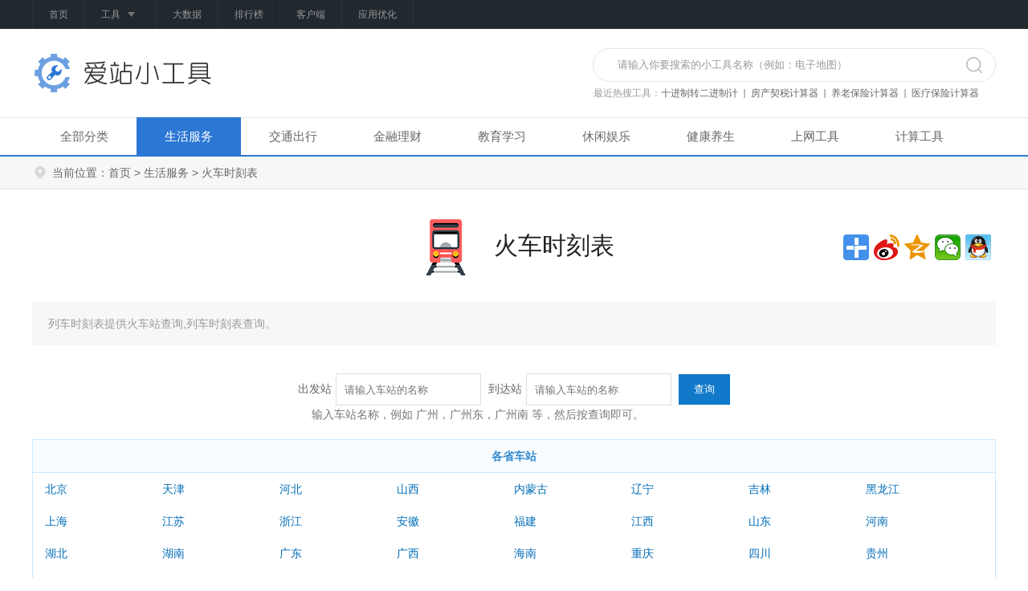

--- FILE ---
content_type: text/html; charset=UTF-8
request_url: https://gj.aizhan.com/huoche.html
body_size: 7753
content:

<!DOCTYPE HTML>
<html lang="zh-CN">
<head>
	<meta charset="UTF-8">
	<meta http-equiv="Cache-Control" content="no-transform" />
	<meta http-equiv="Cache-Control" content="no-siteapp" />
	<meta name="mobile-agent" content="format=html5;url=https://gj.aizhan.com/huoche.html"/>
	<link rel="alternate" media="only screen and (max-width: 640px)" href="https://gj.aizhan.com/huoche.html" >
	<meta name="csrf-param" content="_csrf">
    <meta name="csrf-token" content="aWFENlJQNWERCgkOKGJeVzMmCXMUEWAsJw8wUhl9b1UQWR5XNDMEKA==">
	<title>列车时刻表_火车票查询、火车时刻表</title>
	<link rel="shortcut icon" href="https://gj.aizhan.com/favicon.ico" />
	<link rel="stylesheet" type="text/css" href="/skins/pc/css/style.css?20200406" />
	<meta name="keywords" content="火车站查询,火车票,列车时刻表">
<meta name="description" content="列车时刻表提供火车站查询,列车时刻表查询。">
<link href="/assets/a499c159/PcHuoche.css" rel="stylesheet">
<script src="/assets/26fe2d47/jquery.js"></script></head>
<body>
<!--topbar-->
<div class="topbar">
	<div class="main">
		<div class="fr">
		</div>
		<div class="fl">
			<ul>
				<li class="first"><a href="https://www.aizhan.com/">首页</a></li>
				<li class="nav-1"><a href="https://tools.aizhan.com/">工具<i class="ico ico-nav-arrow"></i></a>
					<ul style="display: none; height: 324px; padding-top: 0px; margin-top: 0px; padding-bottom: 0px; margin-bottom: 0px;">
						<li><a href="https://www.aizhan.com/cha/">SEO综合查询</a></li>
						<li><a href="https://baidurank.aizhan.com/">百度排名</a></li>
						<li><a href="https://linkche.aizhan.com/">友链检测</a></li>
						<li><a href="https://link.aizhan.com/">反链查询</a></li>
						<li><a href="https://whois.aizhan.com/">WHOIS查询</a></li>
						<li><a href="https://dns.aizhan.com/">IP反查域名</a></li>
						<li><a href="https://icp.aizhan.com/">备案查询</a></li>
						<li><a href="https://ping.aizhan.com/">PING检测</a></li>
						<li><a href="https://tools.aizhan.com/">更多工具&gt;&gt;</a></li>
					</ul>
				</li>
				<li class=""><a href="https://www.aizhan.com/bigdata/">大数据</a></li>
				<li class=""><a href="https://top.aizhan.com/" target="_blank">排行榜</a></li>
				<li class=""><a href="http://gongju.aizhan.com/" target="_blank">客户端</a></li>
				<li><a href="http://aso.aizhan.com/" target="_blank">应用优化</a></li>
			</ul>
		</div>
	</div>
</div>
<!--end-->

<!--header-->
<div class="header">
	<div class="w1200">
		<div class="search fr">
			<div class="form">
				<form action="/search/index" method="get">
					<input name="key" id="key" type="text" class="int" placeholder="请输入你要搜索的小工具名称（例如：电子地图）">
					<input type="submit" value="" class="button">
				</form>
			</div>
			<div class="bottom clearfix">
				<strong>最近热搜工具：</strong>
				<ul>
					<li><a href="/shijinzhi.html" target="_blank">十进制转二进制计算器</a></li>
					<li><a href="/fangchanqishui.html" target="_blank">房产契税计算器</a></li>
					<li><a href="/yanglaobaoxian.html" target="_blank">养老保险计算器</a></li>
					<li><a href="/yiliaobaoxian.html" target="_blank">医疗保险计算器</a></li>
					<li><a href="/shiyebaoxian.html" target="_blank">失业保险计算器</a></li>
				</ul>
			</div>
		</div>
		<h1 class="logo fl">
			<a href="/">
			<img src="/skins/pc/images/logo_tools.png" alt="爱站生活小工具">
			</a>
		</h1>
	</div>
</div>

<div class="nav">
	<div class="w1200">
		<ul class="cl">
			<li><a href="/" class="">全部分类</a></li>
							<li><a href="/life.html" class="this">生活服务</a></li>
							<li><a href="/jiaotong.html" class="">交通出行</a></li>
							<li><a href="/licai.html" class="">金融理财</a></li>
							<li><a href="/xuexi.html" class="">教育学习</a></li>
							<li><a href="/yule.html" class="">休闲娱乐</a></li>
							<li><a href="/jiankang.html" class="">健康养生</a></li>
							<li><a href="/network.html" class="">上网工具</a></li>
							<li><a href="/calculator.html" class="">计算工具</a></li>
					</ul>
	</div>
</div>
<!--end-->

	<!--main_beg-->
	            <div class="path">
            <div class="w1200">
            <div><i></i>当前位置：<a href="/">首页</a> &gt; <a href="/life.html">生活服务</a> &gt; <span>火车时刻表</span></div>
            </div>
        </div>
        <div class="w1200">
        <div class="content clearfix">
  <div class="cont">
    <h1><img src="/uploads/images/app/huoche.png">火车时刻表</h1>
    <div class="fx">
          <div class="bdsharebuttonbox"><a href="#" class="bds_more" data-cmd="more"></a><a href="#" class="bds_tsina" data-cmd="tsina" title="分享到新浪微博"></a><a href="#" class="bds_qzone" data-cmd="qzone" title="分享到QQ空间"></a><a href="#" class="bds_weixin" data-cmd="weixin" title="分享到微信"></a><a href="#" class="bds_sqq" data-cmd="sqq" title="分享到QQ好友"></a></div>
          <script>window._bd_share_config={"common":{"bdSnsKey":{},"bdText":"","bdMini":"1","bdMiniList":["qzone","tsina","weixin","renren","tieba","sqq"],"bdPic":"","bdStyle":"1","bdSize":"32"},"share":{},"image":{"viewList":["tsina","qzone","weixin","sqq"],"viewText":"分享到：","viewSize":"16"},"selectShare":{"bdContainerClass":null,"bdSelectMiniList":["tsina","qzone","weixin","sqq"]}};with(document)0[(getElementsByTagName('head')[0]||body).appendChild(createElement('script')).src='/static/api/js/share.js?v=89860593.js?cdnversion='+~(-new Date()/36e5)];</script>
        </div>
    <div class="clear"></div>
  </div>
  <div class="dis">
    <p>列车时刻表提供火车站查询,列车时刻表查询。</p>
  </div>
  <div class="box"></div>

    <form action="" method="post" name="f1" style="text-align: center;">
      <div class="post sh">
        <span>出发站</span><input type="text" class="int" placeholder="请输入车站的名称" id="startStation" name="startStation" value="" />
        <span>到达站</span><input type="text" class="int" placeholder="请输入车站的名称" id="endStation" name="endStation" value="" />
        <input type="hidden" name="_csrf" id="_csrf" value="aWFENlJQNWERCgkOKGJeVzMmCXMUEWAsJw8wUhl9b1UQWR5XNDMEKA==" />
        <input class="btn" type="submit" value="查询" onclick="return check();" />
        <p>输入车站名称，例如 广州，广州东，广州南 等，然后按查询即可。</p>
      </div>
    </form>
      
    <div class="result">
        </div>
    <div class="blank"></div>
    <div class="links01">
      <table class="tb2">
        <tr>
          <th>各省车站</th>
        </tr>
        <tr>
          <td>
            <ul>
              <li><a href="/huoche/110000.html">北京</a></li>
              <li><a href="/huoche/120000.html">天津</a></li>
              <li><a href="/huoche/130000.html">河北</a></li>
              <li><a href="/huoche/140000.html">山西</a></li>
              <li><a href="/huoche/150000.html">内蒙古</a></li>
              <li><a href="/huoche/210000.html">辽宁</a></li>
              <li><a href="/huoche/220000.html">吉林</a></li>
              <li><a href="/huoche/230000.html">黑龙江</a></li>
              <li><a href="/huoche/310000.html">上海</a></li>
              <li><a href="/huoche/320000.html">江苏</a></li>
              <li><a href="/huoche/330000.html">浙江</a></li>
              <li><a href="/huoche/340000.html">安徽</a></li>
              <li><a href="/huoche/350000.html">福建</a></li>
              <li><a href="/huoche/360000.html">江西</a></li>
              <li><a href="/huoche/370000.html">山东</a></li>
              <li><a href="/huoche/410000.html">河南</a></li>
              <li><a href="/huoche/420000.html">湖北</a></li>
              <li><a href="/huoche/430000.html">湖南</a></li>
              <li><a href="/huoche/440000.html">广东</a></li>
              <li><a href="/huoche/450000.html">广西</a></li>
              <li><a href="/huoche/460000.html">海南</a></li>
              <li><a href="/huoche/500000.html">重庆</a></li>
              <li><a href="/huoche/510000.html">四川</a></li>
              <li><a href="/huoche/520000.html">贵州</a></li>
              <li><a href="/huoche/530000.html">云南</a></li>
              <li><a href="/huoche/540000.html">西藏</a></li>
              <li><a href="/huoche/610000.html">陕西</a></li>
              <li><a href="/huoche/620000.html">甘肃</a></li>
              <li><a href="/huoche/630000.html">青海</a></li>
              <li><a href="/huoche/640000.html">宁夏</a></li>
              <li><a href="/huoche/650000.html">新疆</a></li>
            </ul>
          </td>
        </tr>
      </table>
      <table class="tb2">
        <tr>
          <th>热门车站</th>
        </tr>
        <tr>
          <td>
            <ul>
                              <li><a href="/huoche/station/guangzhounan.html">广州南</a></li>
                              <li><a href="/huoche/station/shanghaihongqiao.html">上海虹桥</a></li>
                              <li><a href="/huoche/station/beijingnan.html">北京南</a></li>
                              <li><a href="/huoche/station/beijingxi.html">北京西</a></li>
                              <li><a href="/huoche/station/shenzhenbei.html">深圳北</a></li>
                              <li><a href="/huoche/station/shanghai.html">上海</a></li>
                              <li><a href="/huoche/station/beijing.html">北京</a></li>
                              <li><a href="/huoche/station/tianjin.html">天津</a></li>
                              <li><a href="/huoche/station/shenzhen.html">深圳</a></li>
                              <li><a href="/huoche/station/wuhan.html">武汉</a></li>
                              <li><a href="/huoche/station/chongqingbei.html">重庆北</a></li>
                              <li><a href="/huoche/station/chengdudong.html">成都东</a></li>
                              <li><a href="/huoche/station/guangzhou.html">广州</a></li>
                              <li><a href="/huoche/station/nanjing.html">南京</a></li>
                              <li><a href="/huoche/station/guangzhoudong.html">广州东</a></li>
                              <li><a href="/huoche/station/fuzhou.html">福州</a></li>
                              <li><a href="/huoche/station/changchun.html">长春</a></li>
                              <li><a href="/huoche/station/xianbei.html">西安北</a></li>
                              <li><a href="/huoche/station/changshanan.html">长沙南</a></li>
                              <li><a href="/huoche/station/kunming.html">昆明</a></li>
                              <li><a href="/huoche/station/xian.html">西安</a></li>
                              <li><a href="/huoche/station/shenyang.html">沈阳</a></li>
                              <li><a href="/huoche/station/haerbin.html">哈尔滨</a></li>
                              <li><a href="/huoche/station/zhengzhou.html">郑州</a></li>
                              <li><a href="/huoche/station/guiyangbei.html">贵阳北</a></li>
                              <li><a href="/huoche/station/xiamenbei.html">厦门北</a></li>
                              <li><a href="/huoche/station/chengdu.html">成都</a></li>
                              <li><a href="/huoche/station/sanya.html">三亚</a></li>
                              <li><a href="/huoche/station/haerbinxi.html">哈尔滨西</a></li>
                              <li><a href="/huoche/station/hankou.html">汉口</a></li>
                              <li><a href="/huoche/station/lanzhou.html">兰州</a></li>
                              <li><a href="/huoche/station/dalianbei.html">大连北</a></li>
                              <li><a href="/huoche/station/nanjingnan.html">南京南</a></li>
                              <li><a href="/huoche/station/taiyuannan.html">太原南</a></li>
                              <li><a href="/huoche/station/ningbo.html">宁波</a></li>
                              <li><a href="/huoche/station/hefeinan.html">合肥南</a></li>
                              <li><a href="/huoche/station/nanningdong.html">南宁东</a></li>
                              <li><a href="/huoche/station/dalian.html">大连</a></li>
                              <li><a href="/huoche/station/qiqihaer.html">齐齐哈尔</a></li>
                              <li><a href="/huoche/station/hangzhoudong.html">杭州东</a></li>
                              <li><a href="/huoche/station/qingdao.html">青岛</a></li>
                              <li><a href="/huoche/station/shenyangbei.html">沈阳北</a></li>
                              <li><a href="/huoche/station/dandong.html">丹东</a></li>
                              <li><a href="/huoche/station/jilin.html">吉林</a></li>
                              <li><a href="/huoche/station/nanning.html">南宁</a></li>
                              <li><a href="/huoche/station/nanchangxi.html">南昌西</a></li>
                              <li><a href="/huoche/station/wenzhounan.html">温州南</a></li>
                              <li><a href="/huoche/station/nanchang.html">南昌</a></li>
                              <li><a href="/huoche/station/zhengzhoudong.html">郑州东</a></li>
                              <li><a href="/huoche/station/wulumuqi.html">乌鲁木齐</a></li>
                              <li><a href="/huoche/station/taiyuan.html">太原</a></li>
                              <li><a href="/huoche/station/mudanjiang.html">牡丹江</a></li>
                              <li><a href="/huoche/station/wuchang.html">武昌</a></li>
                              <li><a href="/huoche/station/zhuhai.html">珠海</a></li>
                              <li><a href="/huoche/station/jiamusi.html">佳木斯</a></li>
                              <li><a href="/huoche/station/nantong.html">南通</a></li>
                              <li><a href="/huoche/station/jinan.html">济南</a></li>
                              <li><a href="/huoche/station/yichangdong.html">宜昌东</a></li>
                              <li><a href="/huoche/station/guiyang.html">贵阳</a></li>
                              <li><a href="/huoche/station/shanghainan.html">上海南</a></li>
                              <li><a href="/huoche/station/hangzhou.html">杭州</a></li>
                              <li><a href="/huoche/station/anqing.html">安庆</a></li>
                              <li><a href="/huoche/station/haikoudong.html">海口东</a></li>
                              <li><a href="/huoche/station/baotou.html">包头</a></li>
                              <li><a href="/huoche/station/shijiazhuang.html">石家庄</a></li>
                              <li><a href="/huoche/station/xining.html">西宁</a></li>
                              <li><a href="/huoche/station/qiqihaernan.html">齐齐哈尔南</a></li>
                              <li><a href="/huoche/station/futian.html">福田</a></li>
                              <li><a href="/huoche/station/beihai.html">北海</a></li>
                              <li><a href="/huoche/station/chaoshan.html">潮汕</a></li>
                              <li><a href="/huoche/station/guilinbei.html">桂林北</a></li>
                              <li><a href="/huoche/station/tianjinxi.html">天津西</a></li>
                              <li><a href="/huoche/station/lanzhouxi.html">兰州西</a></li>
                              <li><a href="/huoche/station/huhehaote.html">呼和浩特</a></li>
                              <li><a href="/huoche/station/beijingbei.html">北京北</a></li>
                              <li><a href="/huoche/station/jiujiang.html">九江</a></li>
                              <li><a href="/huoche/station/changsha.html">长沙</a></li>
                              <li><a href="/huoche/station/yinchuan.html">银川</a></li>
                              <li><a href="/huoche/station/wulumuqinan.html">乌鲁木齐南</a></li>
                              <li><a href="/huoche/station/xiamen.html">厦门</a></li>
                          </ul>
          </td>
        </tr>
      </table>
    </div>
    <div class="result">
        <table class="tb2">
        <tr>
           <th colspan="10">热门车次</th>
        </tr>
        <tr>
                    
          </tr><tr>
                      <td><a href="/huoche/train/0000_4310.html">0000/4310</a></td>
                             <td><a href="/huoche/train/1095.html">1095</a></td>
                             <td><a href="/huoche/train/1096.html">1096</a></td>
                             <td><a href="/huoche/train/1133_1136.html">1133/1136</a></td>
                             <td><a href="/huoche/train/1134_1135.html">1134/1135</a></td>
                             <td><a href="/huoche/train/1147_1150.html">1147/1150</a></td>
                             <td><a href="/huoche/train/1148_1149.html">1148/1149</a></td>
                             <td><a href="/huoche/train/1151_1154.html">1151/1154</a></td>
                             <td><a href="/huoche/train/1152_1153.html">1152/1153</a></td>
                             <td><a href="/huoche/train/1227_1230.html">1227/1230</a></td>
                    
          </tr><tr>
                      <td><a href="/huoche/train/1228_1229.html">1228/1229</a></td>
                             <td><a href="/huoche/train/1303.html">1303</a></td>
                             <td><a href="/huoche/train/1304.html">1304</a></td>
                             <td><a href="/huoche/train/1455_1458.html">1455/1458</a></td>
                             <td><a href="/huoche/train/1456_1457.html">1456/1457</a></td>
                             <td><a href="/huoche/train/1461.html">1461</a></td>
                             <td><a href="/huoche/train/1462.html">1462</a></td>
                             <td><a href="/huoche/train/1485.html">1485</a></td>
                             <td><a href="/huoche/train/1486.html">1486</a></td>
                             <td><a href="/huoche/train/1487.html">1487</a></td>
                    
          </tr><tr>
                      <td><a href="/huoche/train/1488.html">1488</a></td>
                             <td><a href="/huoche/train/1551_1554.html">1551/1554</a></td>
                             <td><a href="/huoche/train/1552_1553.html">1552/1553</a></td>
                             <td><a href="/huoche/train/1801.html">1801</a></td>
                             <td><a href="/huoche/train/1802.html">1802</a></td>
                             <td><a href="/huoche/train/1817_1820.html">1817/1820</a></td>
                             <td><a href="/huoche/train/1818_1819.html">1818/1819</a></td>
                             <td><a href="/huoche/train/1881.html">1881</a></td>
                             <td><a href="/huoche/train/1882_1883.html">1882/1883</a></td>
                             <td><a href="/huoche/train/2011.html">2011</a></td>
                    
          </tr><tr>
                      <td><a href="/huoche/train/2012.html">2012</a></td>
                             <td><a href="/huoche/train/2051.html">2051</a></td>
                             <td><a href="/huoche/train/2052.html">2052</a></td>
                             <td><a href="/huoche/train/2061.html">2061</a></td>
                             <td><a href="/huoche/train/2062.html">2062</a></td>
                             <td><a href="/huoche/train/2065_2068.html">2065/2068</a></td>
                             <td><a href="/huoche/train/2066_2067.html">2066/2067</a></td>
                             <td><a href="/huoche/train/2071_2074.html">2071/2074</a></td>
                             <td><a href="/huoche/train/2072_2073.html">2072/2073</a></td>
                             <td><a href="/huoche/train/2083.html">2083</a></td>
                    
          </tr><tr>
                      <td><a href="/huoche/train/2084.html">2084</a></td>
                             <td><a href="/huoche/train/2123_2126.html">2123/2126</a></td>
                             <td><a href="/huoche/train/2124_2125.html">2124/2125</a></td>
                             <td><a href="/huoche/train/2149_2152.html">2149/2152</a></td>
                             <td><a href="/huoche/train/2150_2151.html">2150/2151</a></td>
                             <td><a href="/huoche/train/2167.html">2167</a></td>
                             <td><a href="/huoche/train/2168.html">2168</a></td>
                             <td><a href="/huoche/train/2207_2210.html">2207/2210</a></td>
                             <td><a href="/huoche/train/2208_2209.html">2208/2209</a></td>
                             <td><a href="/huoche/train/2210.html">2210</a></td>
                    
          </tr><tr>
                      <td><a href="/huoche/train/2255_2258.html">2255/2258</a></td>
                             <td><a href="/huoche/train/2256_2257.html">2256/2257</a></td>
                             <td><a href="/huoche/train/2461_2464.html">2461/2464</a></td>
                             <td><a href="/huoche/train/2462_2463.html">2462/2463</a></td>
                             <td><a href="/huoche/train/2549.html">2549</a></td>
                             <td><a href="/huoche/train/2550_4216.html">2550/4216</a></td>
                             <td><a href="/huoche/train/2559.html">2559</a></td>
                             <td><a href="/huoche/train/2560.html">2560</a></td>
                             <td><a href="/huoche/train/2589_2592.html">2589/2592</a></td>
                             <td><a href="/huoche/train/2590_2591.html">2590/2591</a></td>
                    
          </tr><tr>
                      <td><a href="/huoche/train/2601_2604.html">2601/2604</a></td>
                             <td><a href="/huoche/train/2602_2603.html">2602/2603</a></td>
                             <td><a href="/huoche/train/2613_2616.html">2613/2616</a></td>
                             <td><a href="/huoche/train/2614_2615.html">2614/2615</a></td>
                             <td><a href="/huoche/train/2621.html">2621</a></td>
                             <td><a href="/huoche/train/2622.html">2622</a></td>
                             <td><a href="/huoche/train/2623.html">2623</a></td>
                             <td><a href="/huoche/train/2624.html">2624</a></td>
                             <td><a href="/huoche/train/2635.html">2635</a></td>
                             <td><a href="/huoche/train/2636.html">2636</a></td>
                    
          </tr><tr>
                      <td><a href="/huoche/train/2667.html">2667</a></td>
                             <td><a href="/huoche/train/2668.html">2668</a></td>
                             <td><a href="/huoche/train/2671.html">2671</a></td>
                             <td><a href="/huoche/train/2672.html">2672</a></td>
                             <td><a href="/huoche/train/2673.html">2673</a></td>
                             <td><a href="/huoche/train/2674.html">2674</a></td>
                             <td><a href="/huoche/train/2675.html">2675</a></td>
                             <td><a href="/huoche/train/2676.html">2676</a></td>
                             <td><a href="/huoche/train/2685_2688.html">2685/2688</a></td>
                             <td><a href="/huoche/train/2686_2687.html">2686/2687</a></td>
                    
          </tr><tr>
                      <td><a href="/huoche/train/2701.html">2701</a></td>
                             <td><a href="/huoche/train/2702.html">2702</a></td>
                             <td><a href="/huoche/train/2727.html">2727</a></td>
                             <td><a href="/huoche/train/2728.html">2728</a></td>
                             <td><a href="/huoche/train/3028_3029.html">3028/3029</a></td>
                             <td><a href="/huoche/train/3030_3031.html">3030/3031</a></td>
                             <td><a href="/huoche/train/4031.html">4031</a></td>
                             <td><a href="/huoche/train/4032.html">4032</a></td>
                             <td><a href="/huoche/train/4043.html">4043</a></td>
                             <td><a href="/huoche/train/4044.html">4044</a></td>
                    
          </tr><tr>
                      <td><a href="/huoche/train/4045.html">4045</a></td>
                             <td><a href="/huoche/train/4046.html">4046</a></td>
                             <td><a href="/huoche/train/4059.html">4059</a></td>
                             <td><a href="/huoche/train/4060.html">4060</a></td>
                             <td><a href="/huoche/train/4071.html">4071</a></td>
                             <td><a href="/huoche/train/4072.html">4072</a></td>
                             <td><a href="/huoche/train/4081.html">4081</a></td>
                             <td><a href="/huoche/train/4082.html">4082</a></td>
                             <td><a href="/huoche/train/4083.html">4083</a></td>
                             <td><a href="/huoche/train/4084.html">4084</a></td>
                    
          </tr><tr>
                      <td><a href="/huoche/train/4085.html">4085</a></td>
                             <td><a href="/huoche/train/4086.html">4086</a></td>
                             <td><a href="/huoche/train/4095.html">4095</a></td>
                             <td><a href="/huoche/train/4096.html">4096</a></td>
                             <td><a href="/huoche/train/4133.html">4133</a></td>
                             <td><a href="/huoche/train/4134.html">4134</a></td>
                             <td><a href="/huoche/train/4135.html">4135</a></td>
                             <td><a href="/huoche/train/4136.html">4136</a></td>
                             <td><a href="/huoche/train/4161.html">4161</a></td>
                             <td><a href="/huoche/train/4162.html">4162</a></td>
                    
          </tr><tr>
                      <td><a href="/huoche/train/4171.html">4171</a></td>
                             <td><a href="/huoche/train/4172.html">4172</a></td>
                             <td><a href="/huoche/train/4173.html">4173</a></td>
                             <td><a href="/huoche/train/4174.html">4174</a></td>
                             <td><a href="/huoche/train/4181_4184.html">4181/4184</a></td>
                             <td><a href="/huoche/train/4182_4183.html">4182/4183</a></td>
                             <td><a href="/huoche/train/4187.html">4187</a></td>
                             <td><a href="/huoche/train/4188.html">4188</a></td>
                             <td><a href="/huoche/train/4189.html">4189</a></td>
                             <td><a href="/huoche/train/4190.html">4190</a></td>
                </tr>
        </table>
    </div>
    <div class="blank"></div>
    <div class="box01">
      <div class="hd">
        <h3>火车时刻表说明</h3>
      </div>
      <div class="bd com-con">
        <p>本站火车时刻表数据仅供参考，请以12306网站数据为准。</p>
      </div>
    </div>
    <!-- <div class="blank"></div>
    <div class="zone">
        </div> -->
</div>
<script type="text/javascript">

function check()
{
  var startStation = $('#startStation').val();
  var endStation = $('#endStation').val();
  if (startStation.replace(/(^s*)|(s*$)/g, "").length ==0)
  {
    alert('请输入出发站的名称');
    return false;
  }
  if (endStation.replace(/(^s*)|(s*$)/g, "").length ==0)
  {
    alert('请输入终点站的名称');
    return false;
  }
  return true;
}
</script>            <div class="h-tools">
                <div class="hd"><span>热门工具</span></div>
                <div class="bd">
                                                                                                                                                                                                                                                                                                                                                                                                                                                                                                                                                                                                                                                                                                                                                                                                                                                                                                                                                                                                                                                                                                                                                                                                                                                                                                                                                                                                                                                                                                                                                                                                                                                                                                                                                                                                                                                                                                                                                                                                                                                                                                                                                                                                                                                                                                                                                                                                                                                                                                                                                                                                                                                                                                                                                                                                                                                                                                                                                                                                                                                                                                                                                                                                                                                                                                                                                                                                                                                                                                                                                                                                                                                                                                                                                                                                                                                                                                                                                                                                                                                                                                                                                                                                                                                                                                                                                                                                                                                                                                                                                                                                                                                                                                                                                                                                                                                                                                                                                                                                                                                                                                                                                                                                                                                                                                                                                                                                                                                            <a href="/shengjing.html" target="_blank">圣经查询</a>
                                                                                                                            <a href="/kuaidi.html" target="_blank">快递查询</a>
                                                                                                                            <a href="/youjia.html" target="_blank">今日油价</a>
                                                                                                                            <a href="/huoche.html" target="_blank">火车时刻表</a>
                                                                                                                                                                                                                                                                                                                                                                                                                                                                                                                                                                                                                                                                                                                                                                                                                                                                                                                                                                                                                                                                                                                                                                                                                                                                                                                                                                                                                                                                                                                                                                                                                                                                                                                                                                                                                                                                                                                                                                                                                                                                                                                                                                                                                                                                                                                                                                                                                                                                                                                                                                                                                                                                                                                                                                                                                                                                                                                                                                                                                                                                                                                                                                                                                                                                                                                                                                                                                                                                                                                                                                                                                                                                                                                                                <a href="/pingyin.html" target="_blank">汉字转拼音</a>
                                                                                                                                                                                                                                                                <a href="/bmi.html" target="_blank">BMI值计算</a>
                                                                                                                                                                        <a href="/shenfenzheng.html" target="_blank">身份证号码查询</a>
                                                                                                                                                                                                                                                                                                                                                                                                                                                                                                                                                                                                                                                                                                                        <a href="/spliter.html" target="_blank">拆字程序</a>
                                                                                                                                                                                                                                                                <a href="/taxi.html" target="_blank">出租车电话</a>
                                                                                                                                                                                                                    <a href="/map.html" target="_blank">电子地图</a>
                                                                                                                                                                                                                                                                                                                                                                                                                                                <a href="/chepai.html" target="_blank">车牌号查询</a>
                                                            </div>
                <div class="clear"></div>
            </div>
        </div>
    	<!--main_end-->

	
	<!-- 			 -->

	<!--footer-->
	<div class="footer">
		<div class="w1200">
			<div class="mini-tools">

				<div class="d">
					<div class="cd com">
						<span></span>
						常用查询
					</div>
					<ul class="cl d2-l1">
						<li><a href="/shenfenzheng.html">身份证号码查询</a></li>
						<li><a href="/kuaidi.html">快递查询</a></li>
						<li><a href="/youjia.html">今日油价</a></li>
						<li><a href="/changyongdianhua.html">常用电话号码</a></li>
						<li><a href="/yycf.html">食物营养成分</a></li>
						<li><a href="/zhengze.html">正则表达式</a></li>
						<li><a href="/qinqi.html">亲戚关系</a></li>
						<li><a href="/chepai.html">车牌号查询</a></li>
						<li><a href="/taxi.html">出租车电话</a></li>
						<li><a href="/counter.html">在线计算器</a></li>
					</ul>
				</div>

				<div class="d d2">
					<div class="cd com2">
						<span></span>
						工具大全
					</div>
					<ul class="cl d2-l2">
						<li><a href="/map.html">电子地图</a></li>
						<li><a href="/fanyi.html">在线翻译</a></li>
						<li><a href="/yuansu.html">元素周期表</a></li>
						<li><a href="/zxmz.html">在线名字生产器</a></li>
						<li><a href="/anquanqi.html">安全期计算</a></li>
						<li><a href="/chanjianshijian.html">产检时间表</a></li>
						<li><a href="/color.html">网页配色</a></li>
						<li><a href="/shenjia.html">身价计算器</a></li>
						<li><a href="/goufang.html">购房贷款</a></li>
						<li><a href="/yingye.html">营业税计算</a></li>
						<li><a href="http://www.lvcheng.com/feiji/?gj" target="_blank">飞机时刻表</a></li>
						<li><a href="#" target="_blank">汉语词典</a></li>
						<li><a href="https://www.mzqy.com/xmcs/?gj" target="_blank">姓名测试</a></li>
						<li><a href="http://www.zzhtz.com/keywords/?gj" target="_blank">相关词挖掘</a></li>
						<li><a href="http://www.ss020.net/?gj" target="_blank">一周天气预报</a></li>
					</ul>
				</div>
			</div>
		</div>
		<div class="mini-footer">
			<div class="w1200">
				<div class="f-info fr">
					<p><a href="">公司简介</a>&nbsp; | &nbsp; <a href="">联系方法</a> &nbsp; | &nbsp; <a href="">招聘信息</a> &nbsp; | &nbsp; <a href="">广告服务</a> &nbsp; | &nbsp; <a href="">友情链接</a> &nbsp; | &nbsp; <a href="">帮助中心</a> &nbsp; | &nbsp; <a href="">意见反馈</a></p>
					<p>©2009-2026 Aizhan.COM 粤ICP备2022129511号</p>
				</div>
				<div class="f-logo fl"></div>
				<div class="clear"></div>
			</div>
		</div>
	</div>
	<!--end-->

<script type="text/javascript" src="/skins/pc/js/script.js?20200406"></script>

<!-- 
			 -->

<script src="/assets/512780a6/yii.js"></script><script>
var _hmt = _hmt || [];
(function() {
  var hm = document.createElement("script");
  hm.src = "https://hm.baidu.com/hm.js?4a10360fcbb2b452742b36e19a18fac8";
  var s = document.getElementsByTagName("script")[0];
  s.parentNode.insertBefore(hm, s);
})();
</script>
<script>
(function(){
    var bp = document.createElement('script');
    var curProtocol = window.location.protocol.split(':')[0];
    if (curProtocol === 'https') {
        bp.src = 'https://zz.bdstatic.com/linksubmit/push.js';
    }else {
        bp.src = 'http://push.zhanzhang.baidu.com/push.js';

    }
    var s = document.getElementsByTagName("script")[0];
    s.parentNode.insertBefore(bp, s);
})();
</script>
</body>
</html>

<script type="text/javascript">
    $(function(){
        $.get('/today.html', {url:"https://gj.aizhan.com/huoche.html",device:'pc'});
    })
</script>


--- FILE ---
content_type: text/css
request_url: https://gj.aizhan.com/assets/a499c159/PcHuoche.css
body_size: 1294
content:
.btn{
    width: 64px;
    height: 38px;
    color: #fff;
    cursor: pointer;
    background: #1179ca;
}
.sh
{
	padding: 10px;
}
.sh .int
{
	height: 38px;
	padding-left: 10px;
    border: solid 1px #ddd;
    margin: 0 5px;
    
}
.sh p
{
	margin-left: -90px;
    color: #777;
}

.result p
{
	margin-bottom: 10px;
    color: red;
    font-size: 20px;
    font-weight: bold;
}

.tb1
{
	width: 100%;
	margin: 0 auto;
    border-collapse:collapse;
	margin-bottom: 20px;
}
.tb1 tr {
    line-height: 40px;
}
.tb1 tr td,th {
    border: 1px solid #cbe8ff;
    text-align: center;
}
.tb1 tr td a
{
    color: #006DB7;
}
.tb1 tr th {
    background-color: #f8fcff;
}

.tb2
{
	width: 100%;
	margin: 0 auto;
    border-collapse:collapse;
	margin-bottom: 20px;
}
.tb2 tr td,th {
    border: 1px solid #cbe8ff;
    padding: 0 15px;
    line-height: 40px;
}
.tb2 tr td a
{
    color: #006DB7;
}
.tb2 tr th {
    background-color: #f8fcff;
    font-weight: 700;
    color: #348bcf;
}
.tb2 ul
{

}
.tb2 ul li
{
	float: left;
    width: 12.5%;
    overflow: hidden;
    height: 40px;
}

.links01
{
	text-align: left;
	margin: 0 auto;
	padding: 10px 0;
}

tr .title01
{
    font-weight: 500;
    color: #348bcf;
    font-size: 18px;
}

.bd p {
    text-align: left;
    padding:0 12px;
    line-height: 25px;
}

--- FILE ---
content_type: application/javascript; charset=utf-8
request_url: https://gj.aizhan.com/skins/pc/js/script.js?20200406
body_size: 2507
content:
var time = -3;

function footerPosition(){
    time += 3;
    $(".footer").removeClass("fixed-bottom");
    var contentHeight = $(document.body).height(),//网页正文全文高度
        winHeight = $(window).height();//可视窗口高度，不包括浏览器顶部工具栏
    if(contentHeight < winHeight){
        //当网页正文高度小于可视窗口高度时，为footer添加类fixed-bottom
        
        $(".footer").addClass("fixed-bottom");
    } else {
        $(".footer").removeClass("fixed-bottom");
    }
    if (time >= 60) {
        return;
    }else{
        setTimeout(footerPosition,3000);
    }
}

//加入收藏
function AddFavorite(sURL, sTitle)
{
    try
    {
        window.external.addFavorite(sURL, sTitle);
    }
    catch (e)
    {
        try
        {
            window.sidebar.addPanel(sTitle, sURL, "");
        }
        catch (e)
        {
            alert("加入收藏失败，请使用Ctrl+D进行添加");
        }
    }
}
//设为首页
function SetHome(obj,vrl){
        try{
                obj.style.behavior='url(#default#homepage)';obj.setHomePage(vrl);
        }
        catch(e){
                if(window.netscape) {
                        try {
                                netscape.security.PrivilegeManager.enablePrivilege("UniversalXPConnect");
                        }
                        catch (e) {
                                alert("此操作被浏览器拒绝！\n请在浏览器地址栏输入“about:config”并回车\n然后将 [signed.applets.codebase_principal_support]的值设置为'true',双击即可。");
                        }
                        var prefs = Components.classes['@mozilla.org/preferences-service;1'].getService(Components.interfaces.nsIPrefBranch);
                        prefs.setCharPref('browser.startup.homepage',vrl);
                 }
        }
}
/** 导航小工具**/
$('.topbar .fr li').hover(function() {
	$(this).addClass('active');
	$(this).find('.slide-content').stop(true,false).slideDown(250);
},function(){
	$(this).removeClass('active');
	$(this).find('.slide-content').stop(true,false).slideUp(250);
});

$(".topbar li").hover(function() {
	$(this).addClass("active");
	$(this).find('ul').stop(true,false).slideDown(250);
},function(){
	$(this).removeClass("active");
	$(this).find('ul').stop(true,false).slideUp(250);
});

$(".topbar li.nav-1 li").hover(function() {
	$(this).addClass("active");
},function(){
	$(this).removeClass("active");
});

footerPosition();